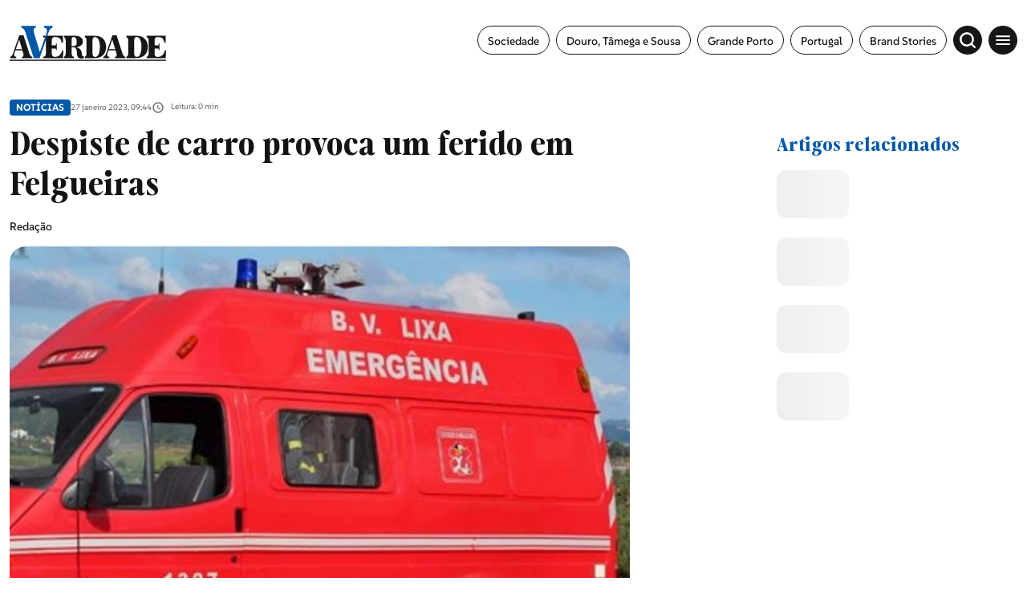

--- FILE ---
content_type: application/javascript
request_url: https://averdade.com/js/s001.chunk.js?id=b4239b8e5d932e1b
body_size: 3298
content:
"use strict";(self.webpackChunk=self.webpackChunk||[]).push([[4363],{3760:(t,e,n)=>{n.r(e),n.d(e,{default:()=>p});var r=n(2893);"undefined"!=typeof globalThis?globalThis:"undefined"!=typeof window?window:void 0!==n.g?n.g:"undefined"!=typeof self&&self;var i,o,s,a=(i=function(t,e){"undefined"!=typeof self&&self,t.exports=function(t){var e={};function n(r){if(e[r])return e[r].exports;var i=e[r]={i:r,l:!1,exports:{}};return t[r].call(i.exports,i,i.exports,n),i.l=!0,i.exports}return n.m=t,n.c=e,n.d=function(t,e,r){n.o(t,e)||Object.defineProperty(t,e,{enumerable:!0,get:r})},n.r=function(t){"undefined"!=typeof Symbol&&Symbol.toStringTag&&Object.defineProperty(t,Symbol.toStringTag,{value:"Module"}),Object.defineProperty(t,"__esModule",{value:!0})},n.t=function(t,e){if(1&e&&(t=n(t)),8&e)return t;if(4&e&&"object"==typeof t&&t&&t.__esModule)return t;var r=Object.create(null);if(n.r(r),Object.defineProperty(r,"default",{enumerable:!0,value:t}),2&e&&"string"!=typeof t)for(var i in t)n.d(r,i,function(e){return t[e]}.bind(null,i));return r},n.n=function(t){var e=t&&t.__esModule?function(){return t.default}:function(){return t};return n.d(e,"a",e),e},n.o=function(t,e){return Object.prototype.hasOwnProperty.call(t,e)},n.p="",n(n.s=0)}([function(t,e,n){t.exports=n(1)},function(t,e,n){n.r(e),n.d(e,"ShareNetwork",(function(){return o}));var r={baidu:"http://cang.baidu.com/do/add?iu=@u&it=@t",buffer:"https://bufferapp.com/add?text=@t&url=@u",email:"mailto:?subject=@t&body=@u%0D%0A@d",evernote:"https://www.evernote.com/clip.action?url=@u&title=@t",facebook:"https://www.facebook.com/sharer/sharer.php?u=@u&title=@t&description=@d&quote=@q&hashtag=@h",flipboard:"https://share.flipboard.com/bookmarklet/popout?v=2&url=@u&title=@t",hackernews:"https://news.ycombinator.com/submitlink?u=@u&t=@t",instapaper:"http://www.instapaper.com/edit?url=@u&title=@t&description=@d",line:"http://line.me/R/msg/text/?@t%0D%0A@u%0D%0A@d",linkedin:"https://www.linkedin.com/sharing/share-offsite/?url=@u",messenger:"fb-messenger://share/?link=@u",odnoklassniki:"https://connect.ok.ru/dk?st.cmd=WidgetSharePreview&st.shareUrl=@u&st.comments=@t",pinterest:"https://pinterest.com/pin/create/button/?url=@u&media=@m&description=@t",pocket:"https://getpocket.com/save?url=@u&title=@t",quora:"https://www.quora.com/share?url=@u&title=@t",reddit:"https://www.reddit.com/submit?url=@u&title=@t",skype:"https://web.skype.com/share?url=@t%0D%0A@u%0D%0A@d",sms:"sms:?body=@t%0D%0A@u%0D%0A@d",stumbleupon:"https://www.stumbleupon.com/submit?url=@u&title=@t",telegram:"https://t.me/share/url?url=@u&text=@t%0D%0A@d",tumblr:"https://www.tumblr.com/share/link?url=@u&name=@t&description=@d",twitter:"https://twitter.com/intent/tweet?text=@t&url=@u&hashtags=@h@tu",viber:"viber://forward?text=@t%0D%0A@u%0D%0A@d",vk:"https://vk.com/share.php?url=@u&title=@t&description=@d&image=@m&noparse=true",weibo:"http://service.weibo.com/share/share.php?url=@u&title=@t&pic=@m",whatsapp:"https://api.whatsapp.com/send?text=@t%0D%0A@u%0D%0A@d",wordpress:"https://wordpress.com/press-this.php?u=@u&t=@t&s=@d&i=@m",xing:"https://www.xing.com/social/share/spi?op=share&url=@u&title=@t",yammer:"https://www.yammer.com/messages/new?login=true&status=@t%0D%0A@u%0D%0A@d"},i="undefined"!=typeof window?window:null,o={name:"ShareNetwork",props:{network:{type:String,required:!0},url:{type:String,required:!0},title:{type:String,required:!0},description:{type:String,default:""},quote:{type:String,default:""},hashtags:{type:String,default:""},twitterUser:{type:String,default:""},media:{type:String,default:""},tag:{type:String,default:"a"},popup:{type:Object,default:function(){return{width:626,height:436}}}},data:function(){return{popupTop:0,popupLeft:0,popupWindow:void 0,popupInterval:null}},computed:{networks:function(){return this.$SocialSharing?this.$SocialSharing.options.networks:r},key:function(){return this.network.toLowerCase()},rawLink:function(){var t=navigator.userAgent.toLowerCase();return"sms"===this.key&&(t.indexOf("iphone")>-1||t.indexOf("ipad")>-1)?this.networks[this.key].replace(":?",":&"):this.networks[this.key]},shareLink:function(){var t=this.rawLink;return"twitter"===this.key&&(this.hashtags.length||(t=t.replace("&hashtags=@h","")),this.twitterUser.length||(t=t.replace("@tu",""))),t.replace(/@tu/g,"&via="+encodeURIComponent(this.twitterUser)).replace(/@u/g,encodeURIComponent(this.url)).replace(/@t/g,encodeURIComponent(this.title)).replace(/@d/g,encodeURIComponent(this.description)).replace(/@q/g,encodeURIComponent(this.quote)).replace(/@h/g,this.encodedHashtags).replace(/@m/g,encodeURIComponent(this.media))},encodedHashtags:function(){return"facebook"===this.key&&this.hashtags.length?"%23"+this.hashtags.split(",")[0]:this.hashtags}},render:function(t){var e=this;if(!this.networks.hasOwnProperty(this.key))throw new Error("Network "+this.key+" does not exist");var n={class:"share-network-"+this.key,on:{click:function(){return e["http"===e.rawLink.substring(0,4)?"share":"touch"]()}}};return"a"===this.tag&&(n.attrs={href:"javascript:void(0)"}),t(this.tag,n,this.$slots.default)},methods:{resizePopup:function(){var t=i.innerWidth||document.documentElement.clientWidth||i.screenX,e=i.innerHeight||document.documentElement.clientHeight||i.screenY,n=t/i.screen.availWidth;this.popupLeft=(t-this.popup.width)/2/n+(void 0!==i.screenLeft?i.screenLeft:i.screenX),this.popupTop=(e-this.popup.height)/2/n+(void 0!==i.screenTop?i.screenTop:i.screenY)},share:function(){var t=this;this.resizePopup(),this.popupWindow&&this.popupInterval&&(clearInterval(this.popupInterval),this.popupWindow.close(),this.emit("change")),this.popupWindow=i.open(this.shareLink,"sharer-"+this.key,",height="+this.popup.height+",width="+this.popup.width+",left="+this.popupLeft+",top="+this.popupTop+",screenX="+this.popupLeft+",screenY="+this.popupTop),this.popupWindow&&(this.popupWindow.focus(),this.popupInterval=setInterval((function(){t.popupWindow&&!t.popupWindow.closed||(clearInterval(t.popupInterval),t.popupWindow=null,t.emit("close"))}),500),this.emit("open"))},touch:function(){window.open(this.shareLink,"_blank"),this.emit("open")},emit:function(t){this.$root.$emit("share_network_"+t,this.key,this.url),this.$emit(t,this.key,this.url)}}};e.default={install:function(t,e){t.component(o.name,o),t.prototype.$SocialSharing={options:{networks:e&&e.hasOwnProperty("networks")?Object.assign(r,e.networks):r}}}}}])},i(s={path:o,exports:{},require:function(t,e){return function(){throw new Error("Dynamic requires are not currently supported by @rollup/plugin-commonjs")}(null==e&&s.path)}},s.exports),s.exports);function u(t,e,n,r,i,o,s,a,u,p){"boolean"!=typeof s&&(u=a,a=s,s=!1);const l="function"==typeof n?n.options:n;let c;if(t&&t.render&&(l.render=t.render,l.staticRenderFns=t.staticRenderFns,l._compiled=!0,i&&(l.functional=!0)),r&&(l._scopeId=r),o?(c=function(t){(t=t||this.$vnode&&this.$vnode.ssrContext||this.parent&&this.parent.$vnode&&this.parent.$vnode.ssrContext)||"undefined"==typeof __VUE_SSR_CONTEXT__||(t=__VUE_SSR_CONTEXT__),e&&e.call(this,u(t)),t&&t._registeredComponents&&t._registeredComponents.add(o)},l._ssrRegister=c):e&&(c=s?function(t){e.call(this,p(t,this.$root.$options.shadowRoot))}:function(t){e.call(this,a(t))}),c)if(l.functional){const t=l.render;l.render=function(e,n){return c.call(n),t(e,n)}}else{const t=l.beforeCreate;l.beforeCreate=t?[].concat(t,c):[c]}return n}r.default.use(a),r.default.use(a,{networks:{fakeblock:"https://fakeblock.com/share?url=@share_url&title=@title"}});var p=u({render:function(){var t=this,e=t.$createElement,n=t._self._c||e;return n("div",{class:t.grid},[n("div",{class:"share-wrapper "+t.orientation+" corners-"+t.corners+" "+(t.wrap?"flex-wrap":"flex-nowrap")},[t._l(t.data.networks,(function(e){return["link"==e.network?[n("div",{key:e.network,staticClass:"social-link share-network-link",attrs:{id:"link"},on:{click:function(e){return e.preventDefault(),t.copylink()}}},[n("span",{staticClass:"accent"},[n("svg",{attrs:{"aria-hidden":"true",focusable:"false"}},[n("use",{attrs:{href:"#icon-"+e.icon}})])]),t._v(" "),n("pre",[t._v(t._s(t.copy_message))])])]:"plus"==e.network?[t.hasNavigatorShare?n("div",{key:e.network,staticClass:"social-link share-network-plus",attrs:{id:"plus"},on:{click:function(e){return e.preventDefault(),t.share()}}},[n("span",{staticClass:"accent"},[n("svg",{attrs:{"aria-hidden":"true",focusable:"false"}},[n("use",{attrs:{href:"#icon-"+e.icon}})])])]):t._e()]:[n("ShareNetwork",{key:e.network,staticClass:"social-link",attrs:{network:e.network,url:t.share_url,title:t.title,description:t.description}},[n("span",{class:t.background},[n("svg",{attrs:{"aria-hidden":"true",focusable:"false"}},[n("use",{attrs:{href:"#icon-"+e.icon}})]),t._v(" "),t.name?n("div",[t._v(t._s(e.name))]):t._e()])])]]}))],2)])},staticRenderFns:[]},undefined,r.default.extend({name:"S001",props:{iso:{type:String,default:"pt"},target:{type:String,default:""},title:{type:String,default:"Post Name"},description:{type:String,default:"Post Description"},grid:{type:String,default:"sk-1"},data:{type:Object,required:!0,default:{}},theme:{type:String,default:"light",validator:function(t){return-1!==["light","dark"].indexOf(t)}},loading:{type:Boolean,default:!0},name:{type:Boolean,default:!1},orientation:{type:String,default:"horizontal",validator:function(t){return-1!==["horizontal","vertical"].indexOf(t)}},corners:{type:String,default:"square",validator:function(t){return-1!==["square","rounded","circle"].indexOf(t)}},wrap:{type:Boolean,default:!0},url:{type:String,default:""},background:{type:String,default:"accent",validator:function(t){return-1!==["accent","secondary","neutral"].indexOf(t)}},message:{type:String,default:"Text copied to clipboard"}},data:function(){return{oir_sk320:"?w=552&q=90",oir_sk576:"?w=744&q=90",oir_sk768:"?w=484&q=90",oir_sk992:"?w=708&q=90",oir_sk1440:"?w=648&q=90",oir_sk2400:"?w=1076&q=90",error:!1,placeholder:"/src/assets/img-placeholder-1.1.png",share_url:"",hasNavigatorShare:!0,copy_message:""}},methods:{copylink:function(){var t=this,e=document.getElementById("link");null!=e&&e.addEventListener("click",(function(e){e.preventDefault(),navigator.clipboard&&navigator.clipboard.writeText(t.share_url).then((function(){t.copy_message=t.message,setTimeout((function(){t.copy_message=""}),5e3)}),(function(t){console.error("Could not copy text: ",t)}))}))},share:function(){var t=this,e=document.getElementById("plus");null!=e&&e.addEventListener("click",(function(e){e.preventDefault(),navigator.share&&navigator.share({url:"".concat(window.location.protocol,"//").concat(window.location.hostname).concat(t.url),title:t.title})}))}},created:function(){navigator.share||(this.hasNavigatorShare=!1),""===this.url?this.share_url=window.location.href:this.share_url="".concat(window.location.protocol,"//").concat(window.location.hostname).concat(this.url)}}),undefined,false,undefined,!1,void 0,void 0,void 0)}}]);

--- FILE ---
content_type: application/javascript; charset=utf-8
request_url: https://fundingchoicesmessages.google.com/f/AGSKWxUia6mZdMWzPDYNZsgff7SREAXFzWq3_zM5t8gPU-ugpljwT3CY5mUtix53zrB7mZmUvupvfhP1dt-QJSWMiJReouJropNp1Ohd0nNP2wip7YJz1bc6CcReTVi7g3FsePbEm-5feYNPNhjez50WbI8a-Rt70CupTsOAjjU5RmsCLHaD0f-4BR9cRRvH/_.ke/ads//admixer_/photogallaryads./dartadengine./getadvertiserimage.
body_size: -1290
content:
window['e917c303-4516-4cdc-af70-11facdc53109'] = true;

--- FILE ---
content_type: application/javascript; charset=utf-8
request_url: https://fundingchoicesmessages.google.com/f/AGSKWxWwVw2pv33VWadeHXrWel-sQFnn9eFC34PmHV5ZaeXwgkR_lbFZZ3Y9vG7FusYXN_5GF_az3bPO6i6XihCpIde6bP8wssrNQhAQIT8Rczj_lt81yU1bVlzFj1NEbvbeEST_0ktmKQ==?fccs=W251bGwsbnVsbCxudWxsLG51bGwsbnVsbCxudWxsLFsxNzY5Mzk5Mzg4LDE3OTAwMDAwMF0sbnVsbCxudWxsLG51bGwsW251bGwsWzcsMTksNiwxOCwxM10sbnVsbCxudWxsLG51bGwsbnVsbCxudWxsLG51bGwsbnVsbCxudWxsLG51bGwsM10sImh0dHBzOi8vYXZlcmRhZGUuY29tL2Rlc3Bpc3RlLWRlLWNhcnJvLXByb3ZvY2EtdW0tZmVyaWRvLWVtLWZlbGd1ZWlyYXMvIixudWxsLFtbOCwiazYxUEJqbWs2TzAiXSxbOSwiZW4tVVMiXSxbMTksIjIiXSxbMTcsIlswXSJdLFsyNCwiIl0sWzI1LCJbWzk1MzQwMjUzLDk1MzQwMjU1XV0iXSxbMjksImZhbHNlIl0sWzIxLCJbW1tbNSwxLFswXV0sWzE3NjkzOTkzODcsNDU1NDA4MDAwXSxbMTIwOTYwMF1dXV0iXV1d
body_size: 173
content:
if (typeof __googlefc.fcKernelManager.run === 'function') {"use strict";this.default_ContributorServingResponseClientJs=this.default_ContributorServingResponseClientJs||{};(function(_){var window=this;
try{
var qp=function(a){this.A=_.t(a)};_.u(qp,_.J);var rp=function(a){this.A=_.t(a)};_.u(rp,_.J);rp.prototype.getWhitelistStatus=function(){return _.F(this,2)};var sp=function(a){this.A=_.t(a)};_.u(sp,_.J);var tp=_.ed(sp),up=function(a,b,c){this.B=a;this.j=_.A(b,qp,1);this.l=_.A(b,_.Pk,3);this.F=_.A(b,rp,4);a=this.B.location.hostname;this.D=_.Fg(this.j,2)&&_.O(this.j,2)!==""?_.O(this.j,2):a;a=new _.Qg(_.Qk(this.l));this.C=new _.dh(_.q.document,this.D,a);this.console=null;this.o=new _.mp(this.B,c,a)};
up.prototype.run=function(){if(_.O(this.j,3)){var a=this.C,b=_.O(this.j,3),c=_.fh(a),d=new _.Wg;b=_.hg(d,1,b);c=_.C(c,1,b);_.jh(a,c)}else _.gh(this.C,"FCNEC");_.op(this.o,_.A(this.l,_.De,1),this.l.getDefaultConsentRevocationText(),this.l.getDefaultConsentRevocationCloseText(),this.l.getDefaultConsentRevocationAttestationText(),this.D);_.pp(this.o,_.F(this.F,1),this.F.getWhitelistStatus());var e;a=(e=this.B.googlefc)==null?void 0:e.__executeManualDeployment;a!==void 0&&typeof a==="function"&&_.To(this.o.G,
"manualDeploymentApi")};var vp=function(){};vp.prototype.run=function(a,b,c){var d;return _.v(function(e){d=tp(b);(new up(a,d,c)).run();return e.return({})})};_.Tk(7,new vp);
}catch(e){_._DumpException(e)}
}).call(this,this.default_ContributorServingResponseClientJs);
// Google Inc.

//# sourceURL=/_/mss/boq-content-ads-contributor/_/js/k=boq-content-ads-contributor.ContributorServingResponseClientJs.en_US.k61PBjmk6O0.es5.O/d=1/exm=ad_blocking_detection_executable,kernel_loader,loader_js_executable,monetization_cookie_state_migration_initialization_executable,optimization_state_updater_executable,web_monetization_wall_executable/ed=1/rs=AJlcJMztj-kAdg6DB63MlSG3pP52LjSptg/m=cookie_refresh_executable
__googlefc.fcKernelManager.run('\x5b\x5b\x5b7,\x22\x5b\x5bnull,\\\x22averdade.com\\\x22,\\\x22AKsRol850diLUdKq5STGpl5TnlvBDJiMfZiKYxIikt_to7qV4nKnVUXjFH2JgD1LK8PKyKdd0lv81Qv0E6o8rxR54Wyl8yIbeR0ohnwvd_mkwfeWxD5QgBP-5iVXcEs-Eub7LHFrHkIwGv7HIod8dgsMaQ9Xu6VTNQ\\\\u003d\\\\u003d\\\x22\x5d,null,\x5b\x5bnull,null,null,\\\x22https:\/\/fundingchoicesmessages.google.com\/f\/AGSKWxW4TLo65hEZqa9jO2ks1NbLNhSum_j7SckQkl4AyeQTjE-LS3e0Am4YZ13u5JPkKYKZJKtaDYYjBZqmydBox7F8DFEbTSgbL_q8wBKWoxJsKFpxOYCnEUP_G1QMSnTWfFSkwCHb6Q\\\\u003d\\\\u003d\\\x22\x5d,null,null,\x5bnull,null,null,\\\x22https:\/\/fundingchoicesmessages.google.com\/el\/AGSKWxVoUdJHdlERYppfOKG9ZsZx8s-ekZi6eDJX57rTDfxmE6bwrYVoJfhl5X0hBcrdWNQO9_g1KCV2QZNK7ZkClOKMw7YST2mHZD4dE6tbXuDkCAF67ZJWdecO8wsvM-pCXpbuuWTEig\\\\u003d\\\\u003d\\\x22\x5d,null,\x5bnull,\x5b7,19,6,18,13\x5d,null,null,null,null,null,null,null,null,null,3\x5d\x5d,\x5b2,1\x5d\x5d\x22\x5d\x5d,\x5bnull,null,null,\x22https:\/\/fundingchoicesmessages.google.com\/f\/AGSKWxX9348dswYLWxvisoYeNT3LJLtvqVea0tRh6iamSlHa-KENSOxg0TGwaUOH7BP5kTnoTtCJiUryWUyOB_OK6zOWoMfYdgtH25UuKZ5yELtwXRZpz-JlGOxGYf__rrfzbeO_G2Z4eg\\u003d\\u003d\x22\x5d\x5d');}